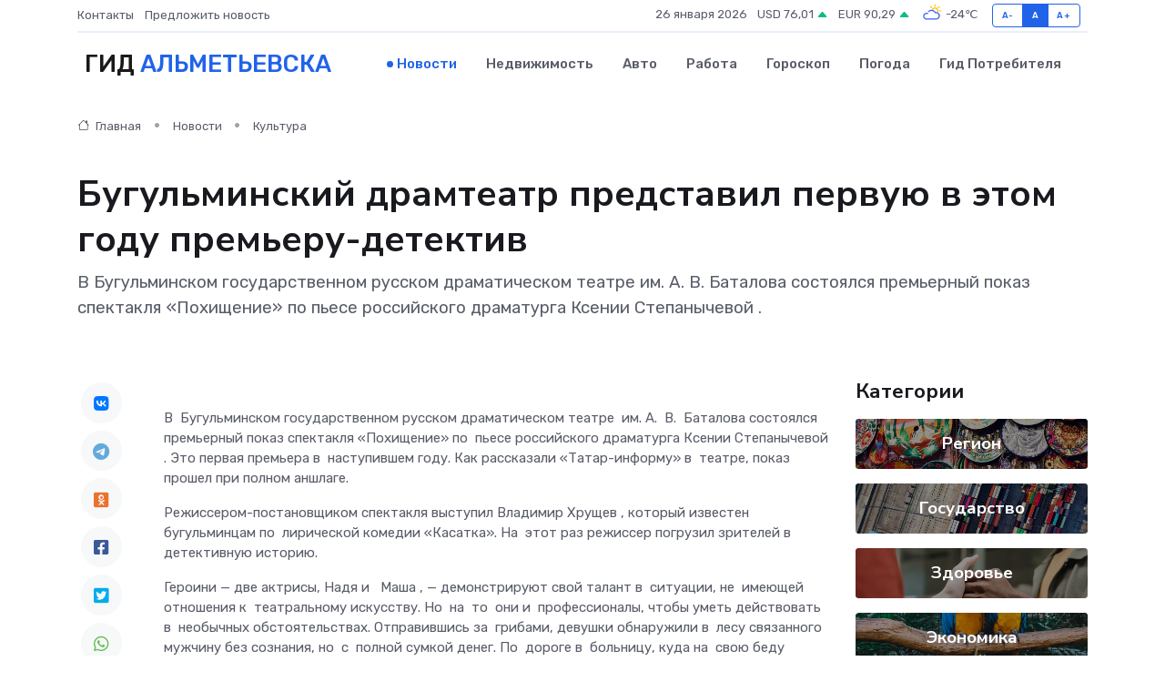

--- FILE ---
content_type: text/html; charset=UTF-8
request_url: https://almetevsk-gid.ru/news/kultura/bugulminskiy-dramteatr-predstavil-pervuyu-v-etom-godu-premeru-detektiv.htm
body_size: 10032
content:
<!DOCTYPE html>
<html lang="ru">
<head>
	<meta charset="utf-8">
	<meta name="csrf-token" content="kHEA4BEEmgRGb1fQDy8KypeUy3OCA14st6QLPxdC">
    <meta http-equiv="X-UA-Compatible" content="IE=edge">
    <meta name="viewport" content="width=device-width, initial-scale=1">
    <title>Бугульминский драмтеатр представил первую в этом году премьеру-детектив - новости Альметьевска</title>
    <meta name="description" property="description" content="В Бугульминском государственном русском драматическом театре им. А. В. Баталова состоялся премьерный показ спектакля «Похищение» по пьесе российского драматурга Ксении Степанычевой .">
    
    <meta property="fb:pages" content="105958871990207" />
    <link rel="shortcut icon" type="image/x-icon" href="https://almetevsk-gid.ru/favicon.svg">
    <link rel="canonical" href="https://almetevsk-gid.ru/news/kultura/bugulminskiy-dramteatr-predstavil-pervuyu-v-etom-godu-premeru-detektiv.htm">
    <link rel="preconnect" href="https://fonts.gstatic.com">
    <link rel="dns-prefetch" href="https://fonts.googleapis.com">
    <link rel="dns-prefetch" href="https://pagead2.googlesyndication.com">
    <link rel="dns-prefetch" href="https://res.cloudinary.com">
    <link href="https://fonts.googleapis.com/css2?family=Nunito+Sans:wght@400;700&family=Rubik:wght@400;500;700&display=swap" rel="stylesheet">
    <link rel="stylesheet" type="text/css" href="https://almetevsk-gid.ru/assets/font-awesome/css/all.min.css">
    <link rel="stylesheet" type="text/css" href="https://almetevsk-gid.ru/assets/bootstrap-icons/bootstrap-icons.css">
    <link rel="stylesheet" type="text/css" href="https://almetevsk-gid.ru/assets/tiny-slider/tiny-slider.css">
    <link rel="stylesheet" type="text/css" href="https://almetevsk-gid.ru/assets/glightbox/css/glightbox.min.css">
    <link rel="stylesheet" type="text/css" href="https://almetevsk-gid.ru/assets/plyr/plyr.css">
    <link id="style-switch" rel="stylesheet" type="text/css" href="https://almetevsk-gid.ru/assets/css/style.css">
    <link rel="stylesheet" type="text/css" href="https://almetevsk-gid.ru/assets/css/style2.css">

    <meta name="twitter:card" content="summary">
    <meta name="twitter:site" content="@mysite">
    <meta name="twitter:title" content="Бугульминский драмтеатр представил первую в этом году премьеру-детектив - новости Альметьевска">
    <meta name="twitter:description" content="В Бугульминском государственном русском драматическом театре им. А. В. Баталова состоялся премьерный показ спектакля «Похищение» по пьесе российского драматурга Ксении Степанычевой .">
    <meta name="twitter:creator" content="@mysite">
    <meta name="twitter:image:src" content="https://res.cloudinary.com/dxoghk9sy/image/upload/qtab570hw1g79ixhvy6w">
    <meta name="twitter:domain" content="almetevsk-gid.ru">
    <meta name="twitter:card" content="summary_large_image" /><meta name="twitter:image" content="https://res.cloudinary.com/dxoghk9sy/image/upload/qtab570hw1g79ixhvy6w">

    <meta property="og:url" content="http://almetevsk-gid.ru/news/kultura/bugulminskiy-dramteatr-predstavil-pervuyu-v-etom-godu-premeru-detektiv.htm">
    <meta property="og:title" content="Бугульминский драмтеатр представил первую в этом году премьеру-детектив - новости Альметьевска">
    <meta property="og:description" content="В Бугульминском государственном русском драматическом театре им. А. В. Баталова состоялся премьерный показ спектакля «Похищение» по пьесе российского драматурга Ксении Степанычевой .">
    <meta property="og:type" content="website">
    <meta property="og:image" content="https://res.cloudinary.com/dxoghk9sy/image/upload/qtab570hw1g79ixhvy6w">
    <meta property="og:locale" content="ru_RU">
    <meta property="og:site_name" content="Гид Альметьевска">
    

    <link rel="image_src" href="https://res.cloudinary.com/dxoghk9sy/image/upload/qtab570hw1g79ixhvy6w" />

    <link rel="alternate" type="application/rss+xml" href="https://almetevsk-gid.ru/feed" title="Альметьевск: гид, новости, афиша">
        <script async src="https://pagead2.googlesyndication.com/pagead/js/adsbygoogle.js"></script>
    <script>
        (adsbygoogle = window.adsbygoogle || []).push({
            google_ad_client: "ca-pub-0899253526956684",
            enable_page_level_ads: true
        });
    </script>
        
    
    
    
    <script>if (window.top !== window.self) window.top.location.replace(window.self.location.href);</script>
    <script>if(self != top) { top.location=document.location;}</script>

<!-- Google tag (gtag.js) -->
<script async src="https://www.googletagmanager.com/gtag/js?id=G-71VQP5FD0J"></script>
<script>
  window.dataLayer = window.dataLayer || [];
  function gtag(){dataLayer.push(arguments);}
  gtag('js', new Date());

  gtag('config', 'G-71VQP5FD0J');
</script>
</head>
<body>
<script type="text/javascript" > (function(m,e,t,r,i,k,a){m[i]=m[i]||function(){(m[i].a=m[i].a||[]).push(arguments)}; m[i].l=1*new Date();k=e.createElement(t),a=e.getElementsByTagName(t)[0],k.async=1,k.src=r,a.parentNode.insertBefore(k,a)}) (window, document, "script", "https://mc.yandex.ru/metrika/tag.js", "ym"); ym(53664067, "init", {}); ym(86840228, "init", { clickmap:true, trackLinks:true, accurateTrackBounce:true, webvisor:true });</script> <noscript><div><img src="https://mc.yandex.ru/watch/53664067" style="position:absolute; left:-9999px;" alt="" /><img src="https://mc.yandex.ru/watch/86840228" style="position:absolute; left:-9999px;" alt="" /></div></noscript>
<script type="text/javascript">
    new Image().src = "//counter.yadro.ru/hit?r"+escape(document.referrer)+((typeof(screen)=="undefined")?"":";s"+screen.width+"*"+screen.height+"*"+(screen.colorDepth?screen.colorDepth:screen.pixelDepth))+";u"+escape(document.URL)+";h"+escape(document.title.substring(0,150))+";"+Math.random();
</script>
<!-- Rating@Mail.ru counter -->
<script type="text/javascript">
var _tmr = window._tmr || (window._tmr = []);
_tmr.push({id: "3138453", type: "pageView", start: (new Date()).getTime()});
(function (d, w, id) {
  if (d.getElementById(id)) return;
  var ts = d.createElement("script"); ts.type = "text/javascript"; ts.async = true; ts.id = id;
  ts.src = "https://top-fwz1.mail.ru/js/code.js";
  var f = function () {var s = d.getElementsByTagName("script")[0]; s.parentNode.insertBefore(ts, s);};
  if (w.opera == "[object Opera]") { d.addEventListener("DOMContentLoaded", f, false); } else { f(); }
})(document, window, "topmailru-code");
</script><noscript><div>
<img src="https://top-fwz1.mail.ru/counter?id=3138453;js=na" style="border:0;position:absolute;left:-9999px;" alt="Top.Mail.Ru" />
</div></noscript>
<!-- //Rating@Mail.ru counter -->

<header class="navbar-light navbar-sticky header-static">
    <div class="navbar-top d-none d-lg-block small">
        <div class="container">
            <div class="d-md-flex justify-content-between align-items-center my-1">
                <!-- Top bar left -->
                <ul class="nav">
                    <li class="nav-item">
                        <a class="nav-link ps-0" href="https://almetevsk-gid.ru/contacts">Контакты</a>
                    </li>
                    <li class="nav-item">
                        <a class="nav-link ps-0" href="https://almetevsk-gid.ru/sendnews">Предложить новость</a>
                    </li>
                    
                </ul>
                <!-- Top bar right -->
                <div class="d-flex align-items-center">
                    
                    <ul class="list-inline mb-0 text-center text-sm-end me-3">
						<li class="list-inline-item">
							<span>26 января 2026</span>
						</li>
                        <li class="list-inline-item">
                            <a class="nav-link px-0" href="https://almetevsk-gid.ru/currency">
                                <span>USD 76,01 <i class="bi bi-caret-up-fill text-success"></i></span>
                            </a>
						</li>
                        <li class="list-inline-item">
                            <a class="nav-link px-0" href="https://almetevsk-gid.ru/currency">
                                <span>EUR 90,29 <i class="bi bi-caret-up-fill text-success"></i></span>
                            </a>
						</li>
						<li class="list-inline-item">
                            <a class="nav-link px-0" href="https://almetevsk-gid.ru/pogoda">
                                <svg xmlns="http://www.w3.org/2000/svg" width="25" height="25" viewBox="0 0 30 30"><path fill="#FFC000" d="M25.335 3.313a.5.5 0 0 0-.708 0l-1.414 1.414a.5.5 0 0 0 0 .707l.354.353a.5.5 0 0 0 .707 0l1.413-1.414a.5.5 0 0 0 0-.707l-.352-.353zm-10.958 0a.5.5 0 0 0-.708 0l-.353.353a.5.5 0 0 0 0 .707l1.414 1.414a.5.5 0 0 0 .707 0l.354-.353a.5.5 0 0 0 0-.707l-1.414-1.414zM25.501 8.75a.5.5 0 0 0-.5.5v.5a.5.5 0 0 0 .5.5h2a.5.5 0 0 0 .499-.5v-.5a.5.5 0 0 0-.5-.5h-2zM19.25 1a.5.5 0 0 0-.499.5v2a.5.5 0 0 0 .5.5h.5a.5.5 0 0 0 .5-.5v-2a.5.5 0 0 0-.5-.5h-.5zm-3.98 7.025C15.883 6.268 17.536 5 19.5 5A4.5 4.5 0 0 1 24 9.5c0 .784-.22 1.511-.572 2.153a4.997 4.997 0 0 0-1.406-.542A2.976 2.976 0 0 0 22.5 9.5c0-1.655-1.346-3-3-3a3 3 0 0 0-2.74 1.791 5.994 5.994 0 0 0-1.49-.266zM0 0v30V0zm30 0v30V0z"></path><path fill="#315EFB" d="M25.036 13.066a4.948 4.948 0 0 1 0 5.868A4.99 4.99 0 0 1 20.99 21H8.507a4.49 4.49 0 0 1-3.64-1.86 4.458 4.458 0 0 1 0-5.281A4.491 4.491 0 0 1 8.506 12c.686 0 1.37.159 1.996.473a.5.5 0 0 1 .16.766l-.33.399a.502.502 0 0 1-.598.132 2.976 2.976 0 0 0-3.346.608 3.007 3.007 0 0 0 .334 4.532c.527.396 1.177.59 1.836.59H20.94a3.54 3.54 0 0 0 2.163-.711 3.497 3.497 0 0 0 1.358-3.206 3.45 3.45 0 0 0-.706-1.727A3.486 3.486 0 0 0 20.99 12.5c-.07 0-.138.016-.208.02-.328.02-.645.085-.947.192a.496.496 0 0 1-.63-.287 4.637 4.637 0 0 0-.445-.874 4.495 4.495 0 0 0-.584-.733A4.461 4.461 0 0 0 14.998 9.5a4.46 4.46 0 0 0-3.177 1.318 2.326 2.326 0 0 0-.135.147.5.5 0 0 1-.592.131 5.78 5.78 0 0 0-.453-.19.5.5 0 0 1-.21-.79A5.97 5.97 0 0 1 14.998 8a5.97 5.97 0 0 1 4.237 1.757c.398.399.704.85.966 1.319.262-.042.525-.076.79-.076a4.99 4.99 0 0 1 4.045 2.066zM0 0v30V0zm30 0v30V0z"></path></svg>
                                <span>-24&#8451;</span>
                            </a>
						</li>
					</ul>

                    <!-- Font size accessibility START -->
                    <div class="btn-group me-2" role="group" aria-label="font size changer">
                        <input type="radio" class="btn-check" name="fntradio" id="font-sm">
                        <label class="btn btn-xs btn-outline-primary mb-0" for="font-sm">A-</label>

                        <input type="radio" class="btn-check" name="fntradio" id="font-default" checked>
                        <label class="btn btn-xs btn-outline-primary mb-0" for="font-default">A</label>

                        <input type="radio" class="btn-check" name="fntradio" id="font-lg">
                        <label class="btn btn-xs btn-outline-primary mb-0" for="font-lg">A+</label>
                    </div>

                    
                </div>
            </div>
            <!-- Divider -->
            <div class="border-bottom border-2 border-primary opacity-1"></div>
        </div>
    </div>

    <!-- Logo Nav START -->
    <nav class="navbar navbar-expand-lg">
        <div class="container">
            <!-- Logo START -->
            <a class="navbar-brand" href="https://almetevsk-gid.ru" style="text-align: end;">
                
                			<span class="ms-2 fs-3 text-uppercase fw-normal">Гид <span style="color: #2163e8;">Альметьевска</span></span>
                            </a>
            <!-- Logo END -->

            <!-- Responsive navbar toggler -->
            <button class="navbar-toggler ms-auto" type="button" data-bs-toggle="collapse"
                data-bs-target="#navbarCollapse" aria-controls="navbarCollapse" aria-expanded="false"
                aria-label="Toggle navigation">
                <span class="text-body h6 d-none d-sm-inline-block">Menu</span>
                <span class="navbar-toggler-icon"></span>
            </button>

            <!-- Main navbar START -->
            <div class="collapse navbar-collapse" id="navbarCollapse">
                <ul class="navbar-nav navbar-nav-scroll mx-auto">
                                        <li class="nav-item"> <a class="nav-link active" href="https://almetevsk-gid.ru/news">Новости</a></li>
                                        <li class="nav-item"> <a class="nav-link" href="https://almetevsk-gid.ru/realty">Недвижимость</a></li>
                                        <li class="nav-item"> <a class="nav-link" href="https://almetevsk-gid.ru/auto">Авто</a></li>
                                        <li class="nav-item"> <a class="nav-link" href="https://almetevsk-gid.ru/job">Работа</a></li>
                                        <li class="nav-item"> <a class="nav-link" href="https://almetevsk-gid.ru/horoscope">Гороскоп</a></li>
                                        <li class="nav-item"> <a class="nav-link" href="https://almetevsk-gid.ru/pogoda">Погода</a></li>
                                        <li class="nav-item"> <a class="nav-link" href="https://almetevsk-gid.ru/poleznoe">Гид потребителя</a></li>
                                    </ul>
            </div>
            <!-- Main navbar END -->

            
        </div>
    </nav>
    <!-- Logo Nav END -->
</header>
    <main>
        <!-- =======================
                Main content START -->
        <section class="pt-3 pb-lg-5">
            <div class="container" data-sticky-container>
                <div class="row">
                    <!-- Main Post START -->
                    <div class="col-lg-9">
                        <!-- Categorie Detail START -->
                        <div class="mb-4">
							<nav aria-label="breadcrumb" itemscope itemtype="http://schema.org/BreadcrumbList">
								<ol class="breadcrumb breadcrumb-dots">
									<li class="breadcrumb-item" itemprop="itemListElement" itemscope itemtype="http://schema.org/ListItem">
										<meta itemprop="name" content="Гид Альметьевска">
										<meta itemprop="position" content="1">
										<meta itemprop="item" content="https://almetevsk-gid.ru">
										<a itemprop="url" href="https://almetevsk-gid.ru">
										<i class="bi bi-house me-1"></i> Главная
										</a>
									</li>
									<li class="breadcrumb-item" itemprop="itemListElement" itemscope itemtype="http://schema.org/ListItem">
										<meta itemprop="name" content="Новости">
										<meta itemprop="position" content="2">
										<meta itemprop="item" content="https://almetevsk-gid.ru/news">
										<a itemprop="url" href="https://almetevsk-gid.ru/news"> Новости</a>
									</li>
									<li class="breadcrumb-item" aria-current="page" itemprop="itemListElement" itemscope itemtype="http://schema.org/ListItem">
										<meta itemprop="name" content="Культура">
										<meta itemprop="position" content="3">
										<meta itemprop="item" content="https://almetevsk-gid.ru/news/kultura">
										<a itemprop="url" href="https://almetevsk-gid.ru/news/kultura"> Культура</a>
									</li>
									<li aria-current="page" itemprop="itemListElement" itemscope itemtype="http://schema.org/ListItem">
									<meta itemprop="name" content="Бугульминский драмтеатр представил первую в этом году премьеру-детектив">
									<meta itemprop="position" content="4" />
									<meta itemprop="item" content="https://almetevsk-gid.ru/news/kultura/bugulminskiy-dramteatr-predstavil-pervuyu-v-etom-godu-premeru-detektiv.htm">
									</li>
								</ol>
							</nav>
						
                        </div>
                    </div>
                </div>
                <div class="row align-items-center">
                                                        <!-- Content -->
                    <div class="col-md-12 mt-4 mt-md-0">
                                            <h1 class="display-6">Бугульминский драмтеатр представил первую в этом году премьеру-детектив</h1>
                        <p class="lead">В Бугульминском государственном русском драматическом театре им. А. В. Баталова состоялся премьерный показ спектакля «Похищение» по пьесе российского драматурга Ксении Степанычевой .</p>
                    </div>
				                                    </div>
            </div>
        </section>
        <!-- =======================
        Main START -->
        <section class="pt-0">
            <div class="container position-relative" data-sticky-container>
                <div class="row">
                    <!-- Left sidebar START -->
                    <div class="col-md-1">
                        <div class="text-start text-lg-center mb-5" data-sticky data-margin-top="80" data-sticky-for="767">
                            <style>
                                .fa-vk::before {
                                    color: #07f;
                                }
                                .fa-telegram::before {
                                    color: #64a9dc;
                                }
                                .fa-facebook-square::before {
                                    color: #3b5998;
                                }
                                .fa-odnoklassniki-square::before {
                                    color: #eb722e;
                                }
                                .fa-twitter-square::before {
                                    color: #00aced;
                                }
                                .fa-whatsapp::before {
                                    color: #65bc54;
                                }
                                .fa-viber::before {
                                    color: #7b519d;
                                }
                                .fa-moimir svg {
                                    background-color: #168de2;
                                    height: 18px;
                                    width: 18px;
                                    background-size: 18px 18px;
                                    border-radius: 4px;
                                    margin-bottom: 2px;
                                }
                            </style>
                            <ul class="nav text-white-force">
                                <li class="nav-item">
                                    <a class="nav-link icon-md rounded-circle m-1 p-0 fs-5 bg-light" href="https://vk.com/share.php?url=https://almetevsk-gid.ru/news/kultura/bugulminskiy-dramteatr-predstavil-pervuyu-v-etom-godu-premeru-detektiv.htm&title=Бугульминский драмтеатр представил первую в этом году премьеру-детектив - новости Альметьевска&utm_source=share" rel="nofollow" target="_blank">
                                        <i class="fab fa-vk align-middle text-body"></i>
                                    </a>
                                </li>
                                <li class="nav-item">
                                    <a class="nav-link icon-md rounded-circle m-1 p-0 fs-5 bg-light" href="https://t.me/share/url?url=https://almetevsk-gid.ru/news/kultura/bugulminskiy-dramteatr-predstavil-pervuyu-v-etom-godu-premeru-detektiv.htm&text=Бугульминский драмтеатр представил первую в этом году премьеру-детектив - новости Альметьевска&utm_source=share" rel="nofollow" target="_blank">
                                        <i class="fab fa-telegram align-middle text-body"></i>
                                    </a>
                                </li>
                                <li class="nav-item">
                                    <a class="nav-link icon-md rounded-circle m-1 p-0 fs-5 bg-light" href="https://connect.ok.ru/offer?url=https://almetevsk-gid.ru/news/kultura/bugulminskiy-dramteatr-predstavil-pervuyu-v-etom-godu-premeru-detektiv.htm&title=Бугульминский драмтеатр представил первую в этом году премьеру-детектив - новости Альметьевска&utm_source=share" rel="nofollow" target="_blank">
                                        <i class="fab fa-odnoklassniki-square align-middle text-body"></i>
                                    </a>
                                </li>
                                <li class="nav-item">
                                    <a class="nav-link icon-md rounded-circle m-1 p-0 fs-5 bg-light" href="https://www.facebook.com/sharer.php?src=sp&u=https://almetevsk-gid.ru/news/kultura/bugulminskiy-dramteatr-predstavil-pervuyu-v-etom-godu-premeru-detektiv.htm&title=Бугульминский драмтеатр представил первую в этом году премьеру-детектив - новости Альметьевска&utm_source=share" rel="nofollow" target="_blank">
                                        <i class="fab fa-facebook-square align-middle text-body"></i>
                                    </a>
                                </li>
                                <li class="nav-item">
                                    <a class="nav-link icon-md rounded-circle m-1 p-0 fs-5 bg-light" href="https://twitter.com/intent/tweet?text=Бугульминский драмтеатр представил первую в этом году премьеру-детектив - новости Альметьевска&url=https://almetevsk-gid.ru/news/kultura/bugulminskiy-dramteatr-predstavil-pervuyu-v-etom-godu-premeru-detektiv.htm&utm_source=share" rel="nofollow" target="_blank">
                                        <i class="fab fa-twitter-square align-middle text-body"></i>
                                    </a>
                                </li>
                                <li class="nav-item">
                                    <a class="nav-link icon-md rounded-circle m-1 p-0 fs-5 bg-light" href="https://api.whatsapp.com/send?text=Бугульминский драмтеатр представил первую в этом году премьеру-детектив - новости Альметьевска https://almetevsk-gid.ru/news/kultura/bugulminskiy-dramteatr-predstavil-pervuyu-v-etom-godu-premeru-detektiv.htm&utm_source=share" rel="nofollow" target="_blank">
                                        <i class="fab fa-whatsapp align-middle text-body"></i>
                                    </a>
                                </li>
                                <li class="nav-item">
                                    <a class="nav-link icon-md rounded-circle m-1 p-0 fs-5 bg-light" href="viber://forward?text=Бугульминский драмтеатр представил первую в этом году премьеру-детектив - новости Альметьевска https://almetevsk-gid.ru/news/kultura/bugulminskiy-dramteatr-predstavil-pervuyu-v-etom-godu-premeru-detektiv.htm&utm_source=share" rel="nofollow" target="_blank">
                                        <i class="fab fa-viber align-middle text-body"></i>
                                    </a>
                                </li>
                                <li class="nav-item">
                                    <a class="nav-link icon-md rounded-circle m-1 p-0 fs-5 bg-light" href="https://connect.mail.ru/share?url=https://almetevsk-gid.ru/news/kultura/bugulminskiy-dramteatr-predstavil-pervuyu-v-etom-godu-premeru-detektiv.htm&title=Бугульминский драмтеатр представил первую в этом году премьеру-детектив - новости Альметьевска&utm_source=share" rel="nofollow" target="_blank">
                                        <i class="fab fa-moimir align-middle text-body"><svg viewBox='0 0 24 24' xmlns='http://www.w3.org/2000/svg'><path d='M8.889 9.667a1.333 1.333 0 100-2.667 1.333 1.333 0 000 2.667zm6.222 0a1.333 1.333 0 100-2.667 1.333 1.333 0 000 2.667zm4.77 6.108l-1.802-3.028a.879.879 0 00-1.188-.307.843.843 0 00-.313 1.166l.214.36a6.71 6.71 0 01-4.795 1.996 6.711 6.711 0 01-4.792-1.992l.217-.364a.844.844 0 00-.313-1.166.878.878 0 00-1.189.307l-1.8 3.028a.844.844 0 00.312 1.166.88.88 0 001.189-.307l.683-1.147a8.466 8.466 0 005.694 2.18 8.463 8.463 0 005.698-2.184l.685 1.151a.873.873 0 001.189.307.844.844 0 00.312-1.166z' fill='#FFF' fill-rule='evenodd'/></svg></i>
                                    </a>
                                </li>
                                
                            </ul>
                        </div>
                    </div>
                    <!-- Left sidebar END -->

                    <!-- Main Content START -->
                    <div class="col-md-10 col-lg-8 mb-5">
                        <div class="mb-4">
                                                    </div>
                        <div itemscope itemtype="http://schema.org/NewsArticle">
                            <meta itemprop="headline" content="Бугульминский драмтеатр представил первую в этом году премьеру-детектив">
                            <meta itemprop="identifier" content="https://almetevsk-gid.ru/8391585">
                            <span itemprop="articleBody"><p> В&nbsp; Бугульминском государственном русском драматическом театре&nbsp; им. А.&nbsp; В.&nbsp; Баталова состоялся премьерный показ спектакля &laquo;Похищение&raquo; по&nbsp; пьесе российского драматурга  Ксении Степанычевой  . Это первая премьера в&nbsp; наступившем году. Как рассказали &laquo;Татар-информу&raquo; в&nbsp; театре, показ прошел при полном аншлаге. </p> <p> Режиссером-постановщиком спектакля выступил  Владимир Хрущев  , который   известен   бугульминцам по&nbsp; лирической комедии &laquo;Касатка&raquo;. На&nbsp; этот раз режиссер погрузил зрителей в&nbsp; детективную историю. </p> <p> Героини &mdash; две актрисы,  Надя  и  &nbsp; Маша  , &mdash; демонстрируют свой талант в&nbsp; ситуации, не&nbsp; имеющей отношения к&nbsp; театральному искусству. Но&nbsp; на&nbsp; то&nbsp; они и&nbsp; профессионалы, чтобы уметь действовать в&nbsp; необычных обстоятельствах. Отправившись за&nbsp; грибами, девушки обнаружили в&nbsp; лесу связанного мужчину без сознания, но&nbsp; с&nbsp; полной сумкой денег. По&nbsp; дороге в&nbsp; больницу, куда на&nbsp; свою беду повезли его сердобольные любительницы лесных прогулок, Борис вместо благодарности за&nbsp; спасение обвиняет их&nbsp; в&nbsp; похищении собственной жены. 
										
											
											

										
</p>   <p> В&nbsp; спектакле задействованы десять артистов театра, в&nbsp; том числе народная артистка Татарстана  Марина Быстрова  , которая играет Надю, и&nbsp; народный артист РТ&nbsp;   Александр Кочетов  в&nbsp; роли  Михаила  . </p> <p> Сейчас в&nbsp; театре готовятся к&nbsp; еще одной премьере. Через неделю, 29&nbsp; января, зрители увидят постановку &laquo;Однажды в&nbsp; старой сказке&raquo; (режиссера&nbsp;   Рустема Файздрахманова  ). Форма спектакля&nbsp; &mdash; балаганное представление, которое испокон веков было частью праздников, ярмарок и&nbsp; жизни русского народа. </p> <p> Фото: Бугульминский государственный русский драматический театр им. А.В.Баталова </p></span>
                        </div>
                                                                        <div><a href="https://www.tatar-inform.ru/news/bugulminskii-dramteatr-predstavil-pervuyu-v-etom-godu-premeru-detektiv-5893659" target="_blank" rel="author">Источник</a></div>
                                                                        <div class="col-12 mt-3"><a href="https://almetevsk-gid.ru/sendnews">Предложить новость</a></div>
                        <div class="col-12 mt-5">
                            <h2 class="my-3">Последние новости</h2>
                            <div class="row gy-4">
                                <!-- Card item START -->
<div class="col-sm-6">
    <div class="card" itemscope="" itemtype="http://schema.org/BlogPosting">
        <!-- Card img -->
        <div class="position-relative">
                        <img class="card-img" src="https://res.cloudinary.com/dxoghk9sy/image/upload/c_fill,w_420,h_315,q_auto,g_face/af6y0aenvijxr9lcmram" alt="Как выбрать идеальный дизайн визитки, чтобы тебя запомнили с первого взгляда" itemprop="image">
                    </div>
        <div class="card-body px-0 pt-3" itemprop="name">
            <h4 class="card-title" itemprop="headline"><a href="https://almetevsk-gid.ru/news/ekonomika/kak-vybrat-idealnyy-dizayn-vizitki-chtoby-tebya-zapomnili-s-pervogo-vzglyada.htm"
                    class="btn-link text-reset fw-bold" itemprop="url">Как выбрать идеальный дизайн визитки, чтобы тебя запомнили с первого взгляда</a></h4>
            <p class="card-text" itemprop="articleBody">Простое руководство по созданию маленького шедевра, который работает за тебя</p>
        </div>
        <meta itemprop="author" content="Редактор"/>
        <meta itemscope itemprop="mainEntityOfPage" itemType="https://schema.org/WebPage" itemid="https://almetevsk-gid.ru/news/ekonomika/kak-vybrat-idealnyy-dizayn-vizitki-chtoby-tebya-zapomnili-s-pervogo-vzglyada.htm"/>
        <meta itemprop="dateModified" content="2026-01-22"/>
        <meta itemprop="datePublished" content="2026-01-22"/>
    </div>
</div>
<!-- Card item END -->
<!-- Card item START -->
<div class="col-sm-6">
    <div class="card" itemscope="" itemtype="http://schema.org/BlogPosting">
        <!-- Card img -->
        <div class="position-relative">
                        <img class="card-img" src="https://res.cloudinary.com/dxoghk9sy/image/upload/c_fill,w_420,h_315,q_auto,g_face/xhtdd7uilkmx8nf0jumh" alt="ТОП-5 самых частых поломок серводвигателей" itemprop="image">
                    </div>
        <div class="card-body px-0 pt-3" itemprop="name">
            <h4 class="card-title" itemprop="headline"><a href="https://almetevsk-gid.ru/news/ekonomika/top-5-samyh-chastyh-polomok-servodvigateley.htm"
                    class="btn-link text-reset fw-bold" itemprop="url">ТОП-5 самых частых поломок серводвигателей</a></h4>
            <p class="card-text" itemprop="articleBody">Какие неисправности встречаются чаще всего и почему именно они становятся головной болью владельцев оборудования</p>
        </div>
        <meta itemprop="author" content="Редактор"/>
        <meta itemscope itemprop="mainEntityOfPage" itemType="https://schema.org/WebPage" itemid="https://almetevsk-gid.ru/news/ekonomika/top-5-samyh-chastyh-polomok-servodvigateley.htm"/>
        <meta itemprop="dateModified" content="2025-09-24"/>
        <meta itemprop="datePublished" content="2025-09-24"/>
    </div>
</div>
<!-- Card item END -->
<!-- Card item START -->
<div class="col-sm-6">
    <div class="card" itemscope="" itemtype="http://schema.org/BlogPosting">
        <!-- Card img -->
        <div class="position-relative">
                        <img class="card-img" src="https://res.cloudinary.com/dxoghk9sy/image/upload/c_fill,w_420,h_315,q_auto,g_face/vgip31zwthwsnd9io3bh" alt="Как продлить жизнь блоку питания: 5 простых советов" itemprop="image">
                    </div>
        <div class="card-body px-0 pt-3" itemprop="name">
            <h4 class="card-title" itemprop="headline"><a href="https://almetevsk-gid.ru/news/ekonomika/kak-prodlit-zhizn-bloku-pitaniya-5-prostyh-sovetov.htm"
                    class="btn-link text-reset fw-bold" itemprop="url">Как продлить жизнь блоку питания: 5 простых советов</a></h4>
            <p class="card-text" itemprop="articleBody">Блок питания живёт дольше, если соблюдать элементарные правила. Проверенные методы от мастеров и инженеров — без магии и сложностей.</p>
        </div>
        <meta itemprop="author" content="Редактор"/>
        <meta itemscope itemprop="mainEntityOfPage" itemType="https://schema.org/WebPage" itemid="https://almetevsk-gid.ru/news/ekonomika/kak-prodlit-zhizn-bloku-pitaniya-5-prostyh-sovetov.htm"/>
        <meta itemprop="dateModified" content="2025-06-30"/>
        <meta itemprop="datePublished" content="2025-06-30"/>
    </div>
</div>
<!-- Card item END -->
<!-- Card item START -->
<div class="col-sm-6">
    <div class="card" itemscope="" itemtype="http://schema.org/BlogPosting">
        <!-- Card img -->
        <div class="position-relative">
            <img class="card-img" src="https://res.cloudinary.com/di7jztv5p/image/upload/c_fill,w_420,h_315,q_auto,g_face/gqei5n34zp6qzkg1iovk" alt="Когда скидки превращаются в ловушку: как маркетологи учат нас тратить" itemprop="image">
        </div>
        <div class="card-body px-0 pt-3" itemprop="name">
            <h4 class="card-title" itemprop="headline"><a href="https://ulan-ude-city.ru/news/ekonomika/kogda-skidki-prevraschayutsya-v-lovushku-kak-marketologi-uchat-nas-tratit.htm" class="btn-link text-reset fw-bold" itemprop="url">Когда скидки превращаются в ловушку: как маркетологи учат нас тратить</a></h4>
            <p class="card-text" itemprop="articleBody">Почему “-50% только сегодня” не всегда значит выгоду, как скидки играют на эмоциях и почему даже рациональные люди становятся жертвами маркетинговых трюков.</p>
        </div>
        <meta itemprop="author" content="Редактор"/>
        <meta itemscope itemprop="mainEntityOfPage" itemType="https://schema.org/WebPage" itemid="https://ulan-ude-city.ru/news/ekonomika/kogda-skidki-prevraschayutsya-v-lovushku-kak-marketologi-uchat-nas-tratit.htm"/>
        <meta itemprop="dateModified" content="2026-01-26"/>
        <meta itemprop="datePublished" content="2026-01-26"/>
    </div>
</div>
<!-- Card item END -->
                            </div>
                        </div>
						<div class="col-12 bg-primary bg-opacity-10 p-2 mt-3 rounded">
							На этом сайте вы сможете узнать актуальные данные о <a href="https://krasnoyarsk-gid.ru/pogoda">погоде в Красноярске</a>, включая прогнозы на ближайшие дни и часы
						</div>
                        <!-- Comments START -->
                        <div class="mt-5">
                            <h3>Комментарии (0)</h3>
                        </div>
                        <!-- Comments END -->
                        <!-- Reply START -->
                        <div>
                            <h3>Добавить комментарий</h3>
                            <small>Ваш email не публикуется. Обязательные поля отмечены *</small>
                            <form class="row g-3 mt-2">
                                <div class="col-md-6">
                                    <label class="form-label">Имя *</label>
                                    <input type="text" class="form-control" aria-label="First name">
                                </div>
                                <div class="col-md-6">
                                    <label class="form-label">Email *</label>
                                    <input type="email" class="form-control">
                                </div>
                                <div class="col-12">
                                    <label class="form-label">Текст комментария *</label>
                                    <textarea class="form-control" rows="3"></textarea>
                                </div>
                                <div class="col-12">
                                    <button type="submit" class="btn btn-primary">Оставить комментарий</button>
                                </div>
                            </form>
                        </div>
                        <!-- Reply END -->
                    </div>
                    <!-- Main Content END -->
                    <!-- Right sidebar START -->
                    <div class="col-lg-3 d-none d-lg-block">
                        <div data-sticky data-margin-top="80" data-sticky-for="991">
                            <!-- Categories -->
                            <div>
                                <h4 class="mb-3">Категории</h4>
                                                                    <!-- Category item -->
                                    <div class="text-center mb-3 card-bg-scale position-relative overflow-hidden rounded"
                                        style="background-image:url(https://almetevsk-gid.ru/assets/images/blog/4by3/04.jpg); background-position: center left; background-size: cover;">
                                        <div class="bg-dark-overlay-4 p-3">
                                            <a href="https://almetevsk-gid.ru/news/region"
                                                class="stretched-link btn-link fw-bold text-white h5">Регион</a>
                                        </div>
                                    </div>
                                                                    <!-- Category item -->
                                    <div class="text-center mb-3 card-bg-scale position-relative overflow-hidden rounded"
                                        style="background-image:url(https://almetevsk-gid.ru/assets/images/blog/4by3/05.jpg); background-position: center left; background-size: cover;">
                                        <div class="bg-dark-overlay-4 p-3">
                                            <a href="https://almetevsk-gid.ru/news/gosudarstvo"
                                                class="stretched-link btn-link fw-bold text-white h5">Государство</a>
                                        </div>
                                    </div>
                                                                    <!-- Category item -->
                                    <div class="text-center mb-3 card-bg-scale position-relative overflow-hidden rounded"
                                        style="background-image:url(https://almetevsk-gid.ru/assets/images/blog/4by3/09.jpg); background-position: center left; background-size: cover;">
                                        <div class="bg-dark-overlay-4 p-3">
                                            <a href="https://almetevsk-gid.ru/news/zdorove"
                                                class="stretched-link btn-link fw-bold text-white h5">Здоровье</a>
                                        </div>
                                    </div>
                                                                    <!-- Category item -->
                                    <div class="text-center mb-3 card-bg-scale position-relative overflow-hidden rounded"
                                        style="background-image:url(https://almetevsk-gid.ru/assets/images/blog/4by3/03.jpg); background-position: center left; background-size: cover;">
                                        <div class="bg-dark-overlay-4 p-3">
                                            <a href="https://almetevsk-gid.ru/news/ekonomika"
                                                class="stretched-link btn-link fw-bold text-white h5">Экономика</a>
                                        </div>
                                    </div>
                                                                    <!-- Category item -->
                                    <div class="text-center mb-3 card-bg-scale position-relative overflow-hidden rounded"
                                        style="background-image:url(https://almetevsk-gid.ru/assets/images/blog/4by3/04.jpg); background-position: center left; background-size: cover;">
                                        <div class="bg-dark-overlay-4 p-3">
                                            <a href="https://almetevsk-gid.ru/news/politika"
                                                class="stretched-link btn-link fw-bold text-white h5">Политика</a>
                                        </div>
                                    </div>
                                                                    <!-- Category item -->
                                    <div class="text-center mb-3 card-bg-scale position-relative overflow-hidden rounded"
                                        style="background-image:url(https://almetevsk-gid.ru/assets/images/blog/4by3/05.jpg); background-position: center left; background-size: cover;">
                                        <div class="bg-dark-overlay-4 p-3">
                                            <a href="https://almetevsk-gid.ru/news/nauka-i-obrazovanie"
                                                class="stretched-link btn-link fw-bold text-white h5">Наука и Образование</a>
                                        </div>
                                    </div>
                                                                    <!-- Category item -->
                                    <div class="text-center mb-3 card-bg-scale position-relative overflow-hidden rounded"
                                        style="background-image:url(https://almetevsk-gid.ru/assets/images/blog/4by3/06.jpg); background-position: center left; background-size: cover;">
                                        <div class="bg-dark-overlay-4 p-3">
                                            <a href="https://almetevsk-gid.ru/news/proisshestviya"
                                                class="stretched-link btn-link fw-bold text-white h5">Происшествия</a>
                                        </div>
                                    </div>
                                                                    <!-- Category item -->
                                    <div class="text-center mb-3 card-bg-scale position-relative overflow-hidden rounded"
                                        style="background-image:url(https://almetevsk-gid.ru/assets/images/blog/4by3/06.jpg); background-position: center left; background-size: cover;">
                                        <div class="bg-dark-overlay-4 p-3">
                                            <a href="https://almetevsk-gid.ru/news/religiya"
                                                class="stretched-link btn-link fw-bold text-white h5">Религия</a>
                                        </div>
                                    </div>
                                                                    <!-- Category item -->
                                    <div class="text-center mb-3 card-bg-scale position-relative overflow-hidden rounded"
                                        style="background-image:url(https://almetevsk-gid.ru/assets/images/blog/4by3/01.jpg); background-position: center left; background-size: cover;">
                                        <div class="bg-dark-overlay-4 p-3">
                                            <a href="https://almetevsk-gid.ru/news/kultura"
                                                class="stretched-link btn-link fw-bold text-white h5">Культура</a>
                                        </div>
                                    </div>
                                                                    <!-- Category item -->
                                    <div class="text-center mb-3 card-bg-scale position-relative overflow-hidden rounded"
                                        style="background-image:url(https://almetevsk-gid.ru/assets/images/blog/4by3/04.jpg); background-position: center left; background-size: cover;">
                                        <div class="bg-dark-overlay-4 p-3">
                                            <a href="https://almetevsk-gid.ru/news/sport"
                                                class="stretched-link btn-link fw-bold text-white h5">Спорт</a>
                                        </div>
                                    </div>
                                                                    <!-- Category item -->
                                    <div class="text-center mb-3 card-bg-scale position-relative overflow-hidden rounded"
                                        style="background-image:url(https://almetevsk-gid.ru/assets/images/blog/4by3/03.jpg); background-position: center left; background-size: cover;">
                                        <div class="bg-dark-overlay-4 p-3">
                                            <a href="https://almetevsk-gid.ru/news/obschestvo"
                                                class="stretched-link btn-link fw-bold text-white h5">Общество</a>
                                        </div>
                                    </div>
                                                            </div>
                        </div>
                    </div>
                    <!-- Right sidebar END -->
                </div>
        </section>
    </main>
<footer class="bg-dark pt-5">
    
    <!-- Footer copyright START -->
    <div class="bg-dark-overlay-3 mt-5">
        <div class="container">
            <div class="row align-items-center justify-content-md-between py-4">
                <div class="col-md-6">
                    <!-- Copyright -->
                    <div class="text-center text-md-start text-primary-hover text-muted">
                        &#169;2026 Альметьевск. Все права защищены.
                    </div>
                </div>
                
            </div>
        </div>
    </div>
    <!-- Footer copyright END -->
    <script type="application/ld+json">
        {"@context":"https:\/\/schema.org","@type":"Organization","name":"\u0410\u043b\u044c\u043c\u0435\u0442\u044c\u0435\u0432\u0441\u043a - \u0433\u0438\u0434, \u043d\u043e\u0432\u043e\u0441\u0442\u0438, \u0430\u0444\u0438\u0448\u0430","url":"https:\/\/almetevsk-gid.ru","sameAs":["https:\/\/vk.com\/public208040989","https:\/\/t.me\/almetevsk_gid"]}
    </script>
</footer>
<!-- Back to top -->
<div class="back-top"><i class="bi bi-arrow-up-short"></i></div>
<script src="https://almetevsk-gid.ru/assets/bootstrap/js/bootstrap.bundle.min.js"></script>
<script src="https://almetevsk-gid.ru/assets/tiny-slider/tiny-slider.js"></script>
<script src="https://almetevsk-gid.ru/assets/sticky-js/sticky.min.js"></script>
<script src="https://almetevsk-gid.ru/assets/glightbox/js/glightbox.min.js"></script>
<script src="https://almetevsk-gid.ru/assets/plyr/plyr.js"></script>
<script src="https://almetevsk-gid.ru/assets/js/functions.js"></script>
<script src="https://yastatic.net/share2/share.js" async></script>
<script defer src="https://static.cloudflareinsights.com/beacon.min.js/vcd15cbe7772f49c399c6a5babf22c1241717689176015" integrity="sha512-ZpsOmlRQV6y907TI0dKBHq9Md29nnaEIPlkf84rnaERnq6zvWvPUqr2ft8M1aS28oN72PdrCzSjY4U6VaAw1EQ==" data-cf-beacon='{"version":"2024.11.0","token":"34cad32fab5743ed85d99fc36d5e8c47","r":1,"server_timing":{"name":{"cfCacheStatus":true,"cfEdge":true,"cfExtPri":true,"cfL4":true,"cfOrigin":true,"cfSpeedBrain":true},"location_startswith":null}}' crossorigin="anonymous"></script>
</body>
</html>


--- FILE ---
content_type: text/html; charset=utf-8
request_url: https://www.google.com/recaptcha/api2/aframe
body_size: 255
content:
<!DOCTYPE HTML><html><head><meta http-equiv="content-type" content="text/html; charset=UTF-8"></head><body><script nonce="czn8-nxkOnNs3ehO31Iixw">/** Anti-fraud and anti-abuse applications only. See google.com/recaptcha */ try{var clients={'sodar':'https://pagead2.googlesyndication.com/pagead/sodar?'};window.addEventListener("message",function(a){try{if(a.source===window.parent){var b=JSON.parse(a.data);var c=clients[b['id']];if(c){var d=document.createElement('img');d.src=c+b['params']+'&rc='+(localStorage.getItem("rc::a")?sessionStorage.getItem("rc::b"):"");window.document.body.appendChild(d);sessionStorage.setItem("rc::e",parseInt(sessionStorage.getItem("rc::e")||0)+1);localStorage.setItem("rc::h",'1769453417184');}}}catch(b){}});window.parent.postMessage("_grecaptcha_ready", "*");}catch(b){}</script></body></html>